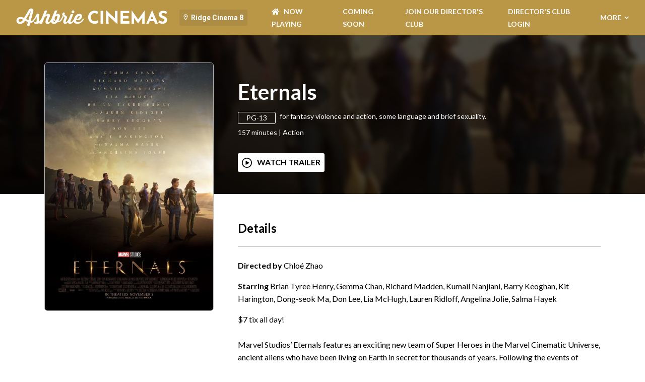

--- FILE ---
content_type: text/html; charset=utf-8
request_url: https://www.movieshowtime.net/ridge/movie/eternals
body_size: 868
content:
<!DOCTYPE html><html><head><meta charSet="utf-8"/><meta name="viewport" content="width=device-width"/><meta name="next-head-count" content="2"/><link rel="preload" href="/_next/static/css/bc4e70799ae74177.css" as="style"/><link rel="stylesheet" href="/_next/static/css/bc4e70799ae74177.css" data-n-g=""/><noscript data-n-css=""></noscript><script defer="" nomodule="" src="/_next/static/chunks/polyfills-c67a75d1b6f99dc8.js"></script><script src="/_next/static/chunks/webpack-36d12a75f0098f30.js" defer=""></script><script src="/_next/static/chunks/framework-36098b990598bc0c.js" defer=""></script><script src="/_next/static/chunks/main-260e4aed894a94e6.js" defer=""></script><script src="/_next/static/chunks/pages/_app-43fc0abb34847a1b.js" defer=""></script><script src="/_next/static/chunks/2852872c-5279122142181e4b.js" defer=""></script><script src="/_next/static/chunks/29107295-0d20c582bacf9848.js" defer=""></script><script src="/_next/static/chunks/c0a33b72-3decbc2cdcef6a18.js" defer=""></script><script src="/_next/static/chunks/75fc9c18-e0586fa0017cdb81.js" defer=""></script><script src="/_next/static/chunks/218-0a7fc62fff130af1.js" defer=""></script><script src="/_next/static/chunks/206-b45f2fcfc7a68554.js" defer=""></script><script src="/_next/static/chunks/671-3f585ef6e33640d2.js" defer=""></script><script src="/_next/static/chunks/4-cfd45dedb1867e0b.js" defer=""></script><script src="/_next/static/chunks/852-4c6b2963cb8a8543.js" defer=""></script><script src="/_next/static/chunks/378-5559167bcb85b4c6.js" defer=""></script><script src="/_next/static/chunks/522-1b7654e3dcdd937b.js" defer=""></script><script src="/_next/static/chunks/351-642ea6abeb6ff21a.js" defer=""></script><script src="/_next/static/chunks/pages/%5Bmultisite%5D/movie/%5Burl%5D-d0002bb70edb6029.js" defer=""></script><script src="/_next/static/TdOO5jIbU2asZy126Gv3G/_buildManifest.js" defer=""></script><script src="/_next/static/TdOO5jIbU2asZy126Gv3G/_ssgManifest.js" defer=""></script></head><body><div id="__next"><div class="main-loader"><div class="main-loader__inner"><svg width="88" height="88" viewBox="0 0 88 88" class="puff-loader" xmlns="http://www.w3.org/2000/svg" stroke="#989797"><g fill="none" fill-rule="evenodd" stroke-width="2"><circle cx="44" cy="44" r="1"><animate attributeName="r" begin="0s" dur="1.8s" values="1; 20" calcMode="spline" keyTimes="0; 1" keySplines="0.165, 0.84, 0.44, 1" repeatCount="indefinite"></animate><animate attributeName="stroke-opacity" begin="0s" dur="1.8s" values="1; 0" calcMode="spline" keyTimes="0; 1" keySplines="0.3, 0.61, 0.355, 1" repeatCount="indefinite"></animate></circle><circle cx="44" cy="44" r="1"><animate attributeName="r" begin="-0.9s" dur="1.8s" values="1; 20" calcMode="spline" keyTimes="0; 1" keySplines="0.165, 0.84, 0.44, 1" repeatCount="indefinite"></animate><animate attributeName="stroke-opacity" begin="-0.9s" dur="1.8s" values="1; 0" calcMode="spline" keyTimes="0; 1" keySplines="0.3, 0.61, 0.355, 1" repeatCount="indefinite"></animate></circle></g></svg></div></div></div><script id="__NEXT_DATA__" type="application/json">{"props":{"pageProps":{}},"page":"/[multisite]/movie/[url]","query":{},"buildId":"TdOO5jIbU2asZy126Gv3G","nextExport":true,"autoExport":true,"isFallback":false,"scriptLoader":[]}</script></body></html>

--- FILE ---
content_type: application/javascript; charset=UTF-8
request_url: https://www.movieshowtime.net/_next/static/chunks/pages/%5Bmultisite%5D/coming-soon-6e2cab3efba9c3b2.js
body_size: 1216
content:
(self.webpackChunk_N_E=self.webpackChunk_N_E||[]).push([[408],{8375:function(e,l,s){(window.__NEXT_P=window.__NEXT_P||[]).push(["/[multisite]/coming-soon",function(){return s(64104)}])},16805:function(e,l,s){"use strict";var i=s(85893);s(67294);var n=s(12519);l.Z=function(e){let{children:l,isModalOpen:s=!1,setModalValue:a=null,setPlayingStatus:c=null}=e,o=()=>{a(!s),c(!1)};return(0,i.jsx)(i.Fragment,{children:(0,i.jsx)("div",{className:"modal ".concat(s?"is-open":""),onClick:o,children:(0,i.jsxs)("div",{className:"modal__inner",children:[(0,i.jsxs)("button",{className:"modal__button",onClick:o,children:[(0,n.Tw)(),(0,i.jsx)("span",{className:"screen-reader-text",children:"Close modal"})]}),(0,i.jsx)("div",{className:"modal__content",children:l})]})})})}},11445:function(e,l,s){"use strict";var i=s(85893),n=s(67294),a=s(41664),c=s.n(a),o=s(62693),t=s.n(o),r=s(10155);l.Z=function(e){let{renderDividerWhenEmpty:l=!1,locale:s=null,cinema:a=null}=e,[o,m]=(0,n.useState)(null),[d,_]=(0,n.useState)(!0),h=(0,r.sh)();return((0,n.useEffect)(()=>{(async function(){try{let e=await t().promos(),l=e.filter(e=>"active"===e.status);l.sort((e,l)=>e.order-l.order);let s=l;l.length>12&&(s=l.slice(0,12)),m(s),_(!1)}catch(i){}})()},[]),null==o?void 0:o.length)?(0,i.jsx)(i.Fragment,{children:(0,i.jsxs)("div",{className:"promo-items",children:[(0,i.jsx)("div",{className:"container container--small",children:(0,i.jsx)("h2",{className:"promo-items__heading",children:null==s?void 0:s.more})}),(0,i.jsx)("div",{className:"grid grid__container grid__container--small promo-items__gap",children:o.map((e,l)=>{let s=void 0===e.link?"/":e.link,n=null===e.imageUrl?"./placeholder-promo.jpg":e.imageUrl,o=null===e.imageUrl?"has-placeholder":"has-image",t=s;return(s.startsWith("http")||(t=h?"/".concat(a.cinemaUrl).concat(s):"".concat(s)),s&&void 0!==s&&"/"!==s)?(0,i.jsx)("div",{className:"grid__cell grid__cell--4@medium",children:(0,i.jsx)(c(),{className:"promo-item__link",href:t,children:(0,i.jsxs)("article",{className:"promo-item",children:[(0,i.jsx)("div",{className:"promo-item__media",children:(0,i.jsx)("img",{src:n,alt:"",loading:"lazy",className:o})}),(0,i.jsxs)("div",{className:"promo-item__content",children:[(0,i.jsx)("h3",{className:"promo-item__heading",children:e.title}),(0,i.jsx)("p",{children:e.subtitle}),(0,i.jsx)("span",{className:"promo-item__link-fake",children:e.linkTitle})]})]})})},l):(0,i.jsx)("div",{className:"grid__cell grid__cell--4@medium",children:(0,i.jsx)("span",{className:"promo-item__link promo-item__link--no-hover",children:(0,i.jsxs)("article",{className:"promo-item",children:[(0,i.jsx)("div",{className:"promo-item__media",children:(0,i.jsx)("img",{src:n,alt:"",loading:"lazy",className:o})}),(0,i.jsxs)("div",{className:"promo-item__content",children:[(0,i.jsx)("h3",{className:"promo-item__heading",children:e.title}),(0,i.jsx)("p",{children:e.subtitle}),(0,i.jsx)("span",{className:"promo-item__link-fake",children:e.linkTitle})]})]})})},l)})})]})}):null}},64104:function(e,l,s){"use strict";s.r(l);var i=s(85893),n=s(67294);s(11163);var a=s(41664),c=s.n(a),o=s(22004),t=s(62693),r=s.n(t),m=s(98522),d=s(16805),_=s(11445),h=s(10155),u=s(4533),g=s(12519),j=s(80008),x=s.n(j);s(83496);let p=e=>{let{cinema:l,locale:s}=e,[a,t]=(0,n.useState)([]),[m,j]=(0,n.useState)([]),[p,N]=(0,n.useState)(!0),[v,f]=(0,n.useState)(!1),[k,y]=(0,n.useState)(!1),[w,S]=(0,n.useState)(!1),b=(0,h.sh)(),{logo:C}=l.config2;(0,n.useEffect)(()=>{!async function(){try{let e=await r().comingSoon();t(e);let l=await r().promos(),s=l.filter(e=>"active"===e.status);j(s),N(!1)}catch(i){}}()},[]);let E=e=>{let l=(0,h.FT)(e);f(l),y(!k),S(!w)},T=e=>e.imageVerticalUrl?(0,i.jsx)("img",{src:e.imageVerticalUrl,alt:"".concat(null==s?void 0:s.movie_poster_for," ").concat(e.title),loading:"lazy"}):(0,i.jsx)("div",{className:"coming-soon__placeholder",children:(0,i.jsx)("img",{src:C,alt:"",loading:"lazy"})}),U=e=>{if(e)return x()(e).locale("".concat(null==s?void 0:s.locale)).format(null==s?void 0:s.locale_date_string)};return"enabled"===l.config2.hideComingSoonPage?(router.replace("/404"),null):(0,i.jsxs)(i.Fragment,{children:[(0,i.jsxs)("div",{className:"coming-soon",children:[(0,i.jsx)("div",{className:"container container--small",children:(0,i.jsxs)("div",{className:"coming-soon__header",children:[(0,i.jsx)("h1",{className:"coming-soon__main-heading",children:null==s?void 0:s.coming_soon}),(0,i.jsx)("div",{className:"divider"})]})}),(0,i.jsx)("div",{className:"grid grid__container grid__container--small grid__container--10-slots@medium grid--gap",children:p?(()=>{let e=[];for(let l=0;l<15;l++)e.push((0,i.jsx)("div",{className:"grid__cell--6 grid__cell--3@small grid__cell--2@medium",children:(0,i.jsx)(u.rZ,{})},l));return e})():a.map((e,n)=>{let a=e.layoutData.releaseDateDisplay,o=b&&l?"/".concat(l.cinemaUrl,"/movie/").concat(e.url):"/movie/".concat(e.url);return(0,i.jsx)("div",{className:"grid__cell--6 grid__cell--3@small grid__cell--2@medium",children:(0,i.jsxs)("article",{className:"coming-soon",children:[(0,i.jsxs)("div",{className:"coming-soon__media",children:[0!==e.sessionTimes.length&&(0,i.jsx)("span",{className:"coming-soon__on-sale",children:(0,i.jsx)("span",{className:"coming-soon__on-sale-inner",children:null==s?void 0:s.on_sale})}),(0,i.jsxs)("div",{className:"coming-soon__poster",children:[(0,i.jsx)(c(),{className:"coming-soon__link",href:"".concat(o),children:T(e)}),e.trailer&&(0,i.jsx)("button",{className:"times-tickets-single-movie__trailer-triggger",onClick:()=>E(e.trailer),children:(0,i.jsx)(g.IK,{})})]})]}),(0,i.jsx)(c(),{className:"coming-soon__link",href:"movie/".concat(e.url),children:(0,i.jsxs)("div",{className:"coming-soon__content",children:[(0,i.jsx)("h3",{className:"coming-soon__heading",children:e.title}),(0,i.jsx)("p",{className:"coming-soon__date",children:U(a)})]})})]})},n)})}),(0,i.jsx)(_.Z,{cinema:l,locale:s}),m.length>0?null:(0,i.jsx)("div",{className:"container container--small",children:(0,i.jsx)("div",{className:"divider divider--coming-soon"})})]}),(0,i.jsx)(d.Z,{isModalOpen:k,setModalValue:y,setPlayingStatus:S,children:(0,i.jsx)(o.Z,{playing:w,loop:!0,playsinline:!0,controls:!0,rel:0,url:"https://www.youtube.com/watch?v=".concat(v)})})]})};l.default=p,p.getLayout=function(e){return(0,i.jsx)(m.Z,{children:e})}}},function(e){e.O(0,[678,662,279,885,218,206,671,4,378,522,774,888,179],function(){return e(e.s=8375)}),_N_E=e.O()}]);

--- FILE ---
content_type: application/javascript; charset=UTF-8
request_url: https://www.movieshowtime.net/_next/static/chunks/pages/%5Bmultisite%5D/movie/%5Burl%5D-d0002bb70edb6029.js
body_size: 1045
content:
(self.webpackChunk_N_E=self.webpackChunk_N_E||[]).push([[438],{45158:function(e,i,s){(window.__NEXT_P=window.__NEXT_P||[]).push(["/[multisite]/movie/[url]",function(){return s(34671)}])},71466:function(e,i,s){"use strict";var l=s(85893),a=s(67294),n=s(3238),r=s(22004),t=s(11163),c=s(1852),d=s(11445),o=s(16805),m=s(62693),_=s.n(m),u=s(30122);s(10155);var g=s(12519),v=s(4533);s(80008),s(83496);let h=e=>{let{cinema:i,url:s,locale:m,rutgerRule:h=!1}=e,[j,x]=(0,a.useState)(null),[p,N]=(0,a.useState)(null),[f,y]=(0,a.useState)(null),[b,k]=(0,a.useState)(!1),[w,S]=(0,a.useState)(!1),[Z,D]=(0,a.useState)(!1),E=(0,t.useRouter)(),{logo:M}=i.config2,z=(0,c.useMediaQuery)({query:"(max-width: 69em)"});if((0,a.useEffect)(()=>{(async function(){try{let e=await _().movie(s);if(0===Object.keys(e).length)D(!0);else{let i=e.movieData;x(i),N(e.layoutData),y(e.timesList)}}catch(l){}})()},[s]),Z)return E.replace("/404"),null;let O=e=>e.imageVerticalUrl?(0,l.jsx)("img",{src:e.imageVerticalUrl,alt:"".concat(null==m?void 0:m.movie_poster_for," ").concat(e.title),loading:"lazy"}):(0,l.jsx)("div",{className:"single-movie__placeholder",children:(0,l.jsx)("img",{src:M,alt:"",loading:"lazy"})});return j||f?(0,l.jsxs)(l.Fragment,{children:[(0,l.jsxs)("div",{className:"single-movie",children:[(0,l.jsxs)("div",{className:"single-movie__hero",style:{backgroundImage:"url(".concat(j.imageHorizontalUrl,")")},children:[(0,l.jsx)("div",{className:"single-movie__backdrop"}),(0,l.jsxs)("div",{className:"grid grid__container grid__container--small grid__gap--single-movie",children:[(0,l.jsx)("div",{className:"grid__cell--5 grid__cell--4@medium",children:(0,l.jsxs)("div",{className:"single-movie__vertical-image",children:[z&&O(j),!z&&(0,l.jsx)(n.Z,{enabled:!0,top:124,bottomBoundary:".single-movie",children:O(j)})]})}),(0,l.jsx)("div",{className:"grid__cell--7 grid__cell--8@medium",children:(0,l.jsxs)("div",{className:"single-movie__details",children:[(0,l.jsx)("h1",{className:"single-movie__title",children:j.title}),p.statusBox?(0,l.jsx)("span",{className:"single-movie__status-box",children:p.statusBox}):"",(0,l.jsxs)("div",{className:"single-movie__classification",children:[j.classification&&""!=j.classification&&(0,l.jsx)("span",{className:"single-movie__classification-rating",children:j.classification}),j.classificationDetail&&""!==j.classificationDetail&&(0,l.jsx)("span",{className:"single-movie__classification-details",children:j.classificationDetail})]}),(0,l.jsxs)("div",{className:"single-movie__meta",children:[j.duration&&(0,l.jsxs)("span",{className:"single-movie__duration",children:[j.duration," ",null==m?void 0:m.minutes]}),j.duration&&j.genres.length>0&&(0,l.jsx)("span",{children:" | "}),j.genres.length>0&&(0,l.jsxs)("span",{className:"single-movie__genres",children:[" ",j.genres.join(", ")]})]}),j.trailer&&(0,l.jsx)("div",{className:"trailer",children:(0,l.jsxs)("button",{className:"trailer__trigger",onClick(){k(!b),S(!w)},children:[(0,l.jsx)("span",{className:"trailer__icon",children:(0,g.JM)()}),(0,l.jsx)("span",{className:"trailer__content",children:null==m?void 0:m.trailer})]})})]})})]})]}),(0,l.jsx)("div",{className:"grid grid__container grid__container--small grid__gap--single-movie",children:(0,l.jsx)("div",{className:"grid__cell grid__cell--8@medium grid__cell--start-5@medium",children:(0,l.jsxs)("div",{className:"single-movie__content",children:[0!==Object.keys(f).length&&(0,l.jsxs)(l.Fragment,{children:[(0,l.jsx)("h2",{className:"single-movie__subheading",children:null==m?void 0:m.times_and_tickets}),(0,l.jsx)("div",{className:"divider divider--spacing-regular divider--visible-only-desktop"})]}),(0,l.jsx)("section",{className:"single-movie__movie-times",children:(0,l.jsx)(u.Z,{locale:m,sessions:f,countDesktop:3,countMobile:2,timezone:i.timezone,movieTitle:j.title,rutgerRule:h})}),(0,l.jsxs)("section",{className:"single-movie__description",children:[(0,l.jsx)("h2",{className:"single-movie__details",children:null==m?void 0:m.details}),(0,l.jsx)("div",{className:"divider divider--spacing-regular divider--visible-only-desktop"}),j.director&&j.director.length>0&&(0,l.jsxs)("p",{children:[(0,l.jsx)("strong",{children:null==m?void 0:m.directed_by})," ",(0,l.jsx)("span",{children:j.director.join(", ")})]}),j.cast&&j.cast.length>0&&(0,l.jsxs)("p",{children:[(0,l.jsx)("strong",{children:null==m?void 0:m.starring})," ",(0,l.jsx)("span",{children:j.cast.join(", ")})]}),(0,l.jsx)("p",{dangerouslySetInnerHTML:{__html:j.synopsis}})]})]})})})]}),(0,l.jsx)("div",{className:"container container--small",children:(0,l.jsx)("div",{className:"divider divider--spacing-regular divider--visible-only-mobile divider--spacing-double-top"})}),(0,l.jsx)("div",{className:"more-component-outer",children:(0,l.jsx)(d.Z,{cinema:i,locale:m})}),(0,l.jsx)(o.Z,{isModalOpen:b,setModalValue:k,setPlayingStatus:S,children:(0,l.jsx)(r.Z,{playing:w,loop:!0,playsinline:!0,controls:!0,rel:0,url:"https://www.youtube.com/watch?v=".concat(j.trailer)})})]}):(0,l.jsx)("div",{className:"main-loader",children:(0,l.jsx)("div",{className:"main-loader__inner",children:(0,l.jsx)(v.xk,{})})})};i.Z=h},34671:function(e,i,s){"use strict";s.r(i);var l=s(85893);s(67294);var a=s(11163),n=s(98522),r=s(71466);let t=e=>{let{cinema:i,locale:s,rutgerRule:n=!1}=e,t=(0,a.useRouter)(),{url:c}=t.query;return(0,l.jsx)(l.Fragment,{children:(0,l.jsx)(r.Z,{locale:s,url:c,cinema:i,rutgerRule:n})})};i.default=t,t.getLayout=function(e){return(0,l.jsx)(n.Z,{children:e})}}},function(e){e.O(0,[678,662,279,885,218,206,671,4,852,378,522,351,774,888,179],function(){return e(e.s=45158)}),_N_E=e.O()}]);